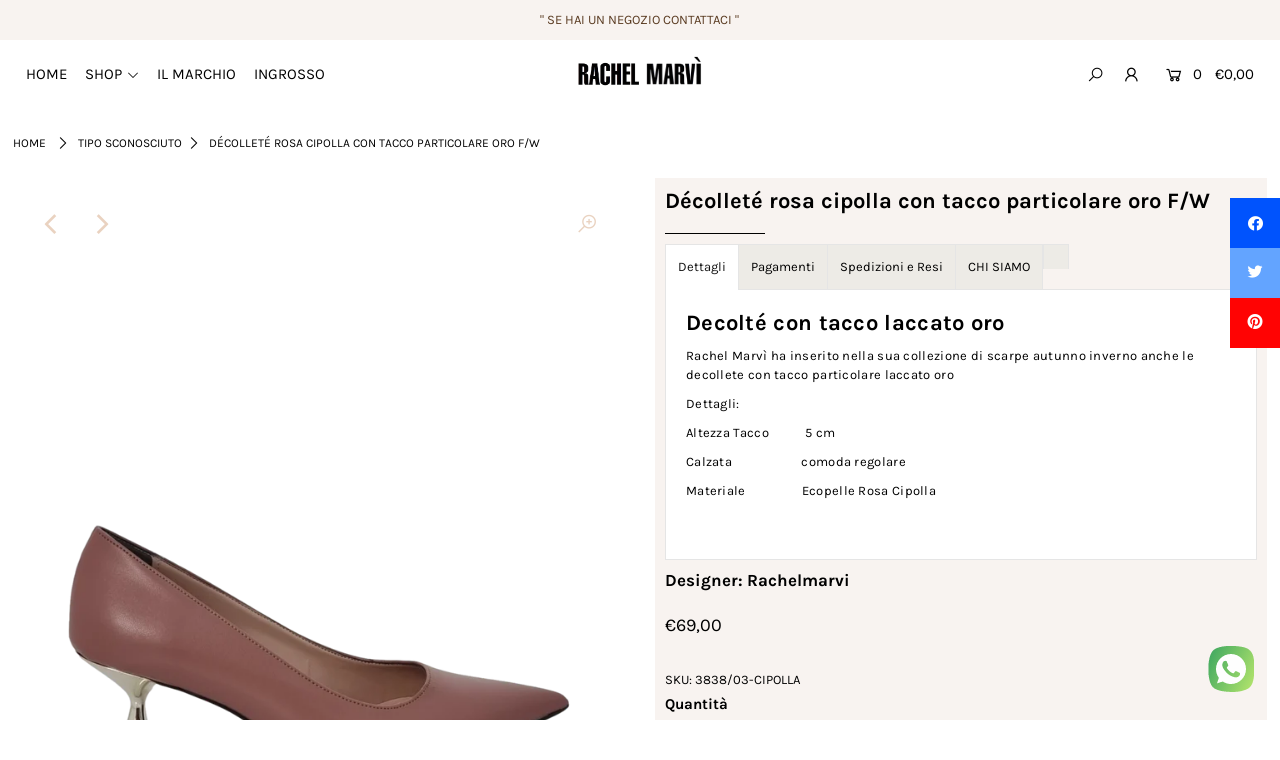

--- FILE ---
content_type: text/javascript
request_url: https://rachelmarvi.com/cdn/shop/t/4/assets/booster.js?v=133385485162638845091622216301
body_size: 12037
content:
(function(V,$){(function(){var w="t",T="ec",q="obj";return q+T+w})()==typeof window[function(){var E="s",D="t",u="r",B="o",b="p",k="x",f="e";return f+k+b+B+u+D+E}()]&&function(){var n="ed",i="in",x="undef";return x+i+n}()!=typeof window[function(){var F="e",r="l",JT="modu";return JT+r+F}()]?window[function(){var M="le",Tp="modu";return Tp+M}()][function(){var t="s",m="rt",p="o",Y="exp";return Y+p+m+t}()]=$():typeof window[function(){var _C="e",v1="n",A="i",s="f",Zf="de";return Zf+s+A+v1+_C}()]=="function"&&window.define[function(){var ti="d",nT="m",oj="a";return oj+nT+ti}()]?window.define($):V[function(){var v="et",Z="baM";return Z+v}()]=$()})(this,function(){function V(){return G[function(){var di="ix",r="lPref",pt="ur";return pt+r+di}()]+G[function(){var x_="sUrl",n="Ev",CD="ba";return CD+n+x_}()]}function $(V2){return Object[function(){var Vn="eys",Nc="k";return Nc+Vn}()](V2).length===0}function _(){return(G[function(){var a7="n",sq="co",S2="seBea",uT="u";return uT+S2+sq+a7}()]||G[function(){var IJ="lyNow",F="app";return F+IJ}()])&&$(G[function(){var aW="ers",Q="head";return Q+aW}()])&&K&&typeof window.navigator.sendBeacon!="undefined"&&!G[function(){var v9="s",E="l",t="redentia",c="withC";return c+t+E+v9}()]}function i(){for(var V2;V2=FL[function(){var U3="ft",H="i",c="h",aC="s";return aC+c+H+U3}()]();)V2();m=!0}function u(V2){m?V2():FL.push(V2)}function e(V2,$2){var _2=V2.matches||V2.matchesSelector||V2.mozMatchesSelector||V2[function(){var W="r",H="Selecto",oY="msMatches";return oY+H+W}()]||V2[function(){var R2="tor",v="chesSelec",N="at",CG="oM";return CG+N+v+R2}()]||V2[function(){var L="esSelector",F4="webkitMatch";return F4+L}()];return _2?_2[function(){var y="y",la="l",Uc="app";return Uc+la+y}()](V2,[$2]):(j.log("Unable to match"),!1)}function B(V2,$2){var _2=[];for(window[function(){var B4="J";return B4}()]=0;window[function(){var PK="J";return PK}()]<$2[function(){var E="ms",p="e",N="it";return N+p+E}()].length;window.J++){var i2=$2.items[window[function(){var F="J";return F}()]];_2.push({id:i2.id,properties:i2[function(){var ny="ties",q="proper";return q+ny}()],quantity:i2.quantity,variant_id:i2.variant_id,product_id:i2[function(){var xf="d",sn="duct_i",eq="pro";return eq+sn+xf}()],final_price:i2[function(){var y6="e",nu="c",I="pri",km="final_";return km+I+nu+y6}()],image:i2.image,handle:i2[function(){var Dz="le",aw="d",$A="han";return $A+aw+Dz}()],title:i2.title})}return{token:V2,total_price:$2.total_price,items:_2,currency:$2[function(){var a="y",Xl="rrenc",y="cu";return y+Xl+a}()]}}function h(V2){j[function(){var La="g",b="o",qg="l";return qg+b+La}()](V2),V2._url.indexOf(function(){var H="/add",zc="rt",c="/ca";return c+zc+H}())>=0?j[function(){var R2="ta",Q="a",F="D",l="t",qU="getCar";return qU+l+F+Q+R2}()](function(V3){j.log(V3),j[function(){var ZO="es",VP="but",Jl="i",v="Attr",pg="setCart";return pg+v+Jl+VP+ZO}()](!0,V3)}):j[function(){var y="es",S2="t",bs="ribu",Wy="t",om="setCartAt";return om+Wy+bs+S2+y}()](!0,V2[function(){var lB="se",$1="spon",yc="re";return yc+$1+lB}()])}function k(){try{var V2=XMLHttpRequest.prototype[function(){var c="n",fh="pe",Ax="o";return Ax+fh+c}()];XMLHttpRequest[function(){var p="type",R="proto";return R+p}()][function(){var I="pen",N="o";return N+I}()]=function(){this.addEventListener(function(){var _6="d",wL="oa",ky="l";return ky+wL+_6}(),function(){this[function(){var S2="l",M="r",C="_u";return C+M+S2}()]&&this[function(){var Uc="url",by="_";return by+Uc}()][function(){var mB="rch",Q="sea";return Q+mB}()](/cart.*js/)>=0&&this._method!="GET"&&(j.log("its a cart endpoint thats not a get request"),h(this))}),V2[function(){var Oq="y",Ek="l",X$="app";return X$+Ek+Oq}()](this,arguments)}}catch($2){j[function(){var R7="g",vA="o",Q="l";return Q+vA+R7}()]($2),j[function(){var ht="g",I="o",p="l";return p+I+ht}()](function(){var Nb="ajax cart",T="g ",H="error catchin";return H+T+Nb}())}}function z(V2){window[function(){var r="s",H_="terApp",p="os",q="Bo";return q+p+H_+r}()][function(){var eE="on",l="mm",N="co";return N+l+eE}()].cart=B(V2,window.BoosterApps.common[function(){var t="art",Vk="c";return Vk+t}()])}function s(V2){document[function(){var b="e",oI="dyStat",GO="rea";return GO+oI+b}()]==="interactive"||function(){var _b="lete",r="mp",VR="co";return VR+r+_b}()===document.readyState?V2():document.addEventListener("DOMContentLoaded",V2)}function dv(){return"xxxxxxxxxxxx4xxxyxxxxxxxxxxxxxxx"[function(){var Vj="ce",O3="a",Sd="repl";return Sd+O3+Vj}()](/[xy]/g,function(V2){var $2=16*Math.random()|0;return(function(){var I="x";return I}()==V2?$2:3&$2|8)[function(){var DQ="tring",vT="S",u_="to";return u_+vT+DQ}()](16)})+Math[function(){var r="or",L="o",H="l",R="f";return R+H+L+r}()](Date[function(){var I="w",tf="o",GL="n";return GL+tf+I}()]())[function(){var a="g",PY="n",b="oStri",VS="t";return VS+b+PY+a}()]()}function A(){G[function(){var r="ies",W="ook",Fx="c";return Fx+W+r}()]&&K&&j[function(){var Zw="e",L="ki",F="etCoo",DY="s";return DY+F+L+Zw}()]("baMet_baEvs",window[function(){var BO="N",Vz="O",M="S",$H="J";return $H+M+Vz+BO}()].stringify(Z),1)}function d_(){var V2=document[function(){var d="r",sW="lecto",qO="querySe";return qO+sW+d}()](function(){var QA="rf-token]",aK="s",L="meta[name=c";return L+aK+QA}());return V2&&V2.content}function f(){var V2=document[function(){var L="tor",n="ec",hL="uerySel",H="q";return H+hL+n+L}()](function(){var Oy="m]",LG="a",kV="-par",Q="rf",N="eta[name=cs",lc="m";return lc+N+Q+kV+LG+Oy}());return V2&&V2[function(){var pU="tent",a="con";return a+pU}()]}function O(V2){var $2=d_();$2&&V2.setRequestHeader(function(){var GZ="en",N="k",ca="CSRF-To",W="X-";return W+ca+N+GZ}(),$2)}function WC(V2){var $2=V2;return $2.common=window.BoosterApps[function(){var Z8="on",N="m",H="com";return H+N+Z8}()],$2}function X($2){u(function(){j.sendRequest(V(),WC($2),function(){for(var V2=0;V2<Z[function(){var v="th",TL="g",qq="len";return qq+TL+v}()];V2++)if(Z[V2][function(){var q="d",r="i";return r+q}()]==$2[function(){var S2="d",zM="i";return zM+S2}()]){Z[function(){var Zb="ice",P="spl";return P+Zb}()](V2,1);break}A()})})}function Y($2){u(function(){var _2=WC($2),i2=f(),u2=d_();i2&&u2&&(_2[i2]=u2),window.navigator.sendBeacon(V(),window.JSON[function(){var N="y",vF="ngif",mT="stri";return mT+vF+N}()](_2))})}function D(V2){_()?Y(V2):(Z[function(){var Nr="h",T="us",F="p";return F+T+Nr}()](V2),A(),setTimeout(function(){X(V2)},1e3))}function o(){return window[function(){var xV="on",L="i",R="locat";return R+L+xV}()][function(){var p="me",wr="athna",qt="p";return qt+wr+p}()]}function U(V2){return V2&&V2[function(){var Jm="h",jO="t",E="g",wo="len";return wo+E+jO+Jm}()]>0?V2:null}function Sa(V2){for(var $2 in V2)V2.hasOwnProperty($2)&&V2[$2]===null&&delete V2[$2];return V2}function Kf(V2){var $2=V2[function(){var mE="et",F="targ";return F+mE}()];return Sa({tag:$2.tagName[function(){var lh="e",jb="s",d="werCa",lv="oLo",f0="t";return f0+lv+d+jb+lh}()](),id:U($2[function(){var w2="d",tD="i";return tD+w2}()]),class:U($2[function(){var b="Name",YW="class";return YW+b}()]),page:o()})}function _X(){i7=j.getVisitId();var V2=new Date,$2=new Date,_2=2;$2[function(){var aO="ours",Ad="etUTCH",b="s";return b+Ad+aO}()](23,59,59,59);var i2=($2-V2)/1e3,u2=i2/60;return(u2>f3||i2<_2)&&(u2=f3),(!i7||i2<_2)&&(i7=dv()),j[function(){var y="ookie",P="C",Le="et",Xx="s";return Xx+Le+P+y}()](function(){var oP="t",H="isi",U5="v",p$="baMet_";return p$+U5+H+oP}(),i7,u2),i7}function w(){if(m=!1,i7=_X(),g=j[function(){var W="Id",EL="or",F="etVisit",I="g";return I+F+EL+W}()](),Vd=j.getCookie("baMet_apply"),G[function(){var FE="ies",SJ="cook";return SJ+FE}()]===!1||G[function(){var Di="isits",p="applyV";return p+Di}()]===!1)j.log(function(){var l="d",s2="able",a="ng dis",VM="Visit applyi";return VM+a+s2+l}()),i();else if(i7&&g&&!Vd)j[function(){var Xh="g",J1="o",gK="l";return gK+J1+Xh}()](function(){var Zq="it",Ev="ive vis",la="ct",t="A";return t+la+Ev+Zq}()),i();else if(j.getCookie(function(){var Jv="t",b="visi",jk="baMet_";return jk+b+Jv}())){j.log("Visit started"),g||(g=dv(),window[function(){var M="orage",Oe="localSt";return Oe+M}()][function(){var bH="m",Bl="e",H="It",E="set";return E+H+Bl+bH}()]("baMet_visitor",g));var V2=new Date,$2=V2.toISOString().slice(0,10),_2={shop_id:window[function(){var X7="Apps",y="ster",bS="Boo";return bS+y+X7}()].common[function(){var dp="p",bl="o",Ww="h",C="s";return C+Ww+bl+dp}()].id,name:"create_visit",params:{user_agent:navigator[function(){var v="gent",Mq="userA";return Mq+v}()],landing_page:window.location[function(){var T6="f",oT="e",r="r",L="h";return L+r+oT+T6}()],screen_width:window.screen.width,screen_height:window[function(){var JC="reen",re="sc";return re+JC}()].height},timestamp:window[function(){var YZ="Int",d="parse";return d+YZ}()](V2[function(){var CP="me",DJ="Ti",$D="get";return $D+DJ+CP}()]()),date:$2,hour:V2.getUTCHours(),id:dv(),visit_token:i7,visitor_token:g,app:"ba"};for(var u2 in document[function(){var wQ="rer",$W="refer";return $W+wQ}()].length>0&&(_2[function(){var KE="r",U5="e",Hk="ferr",jp="e",jJ="r";return jJ+jp+Hk+U5+KE}()]=document.referrer),G[function(){var q="arams",R4="visitP";return R4+q}()])G.visitParams.hasOwnProperty(u2)&&(_2[u2]=G.visitParams[u2]);j[function(){var S2="g",MH="o",yJ="l";return yJ+MH+S2}()](_2),window[function(){var $U="Apps",Gu="oster",JX="Bo";return JX+Gu+$U}()].sessions_enabled&&D(_2),j[function(){var LO="ie",tH="royCook",N="t",cL="des";return cL+N+tH+LO}()](function(){var Ko="y",n="appl",Xo="baMet_";return Xo+n+Ko}()),i()}else j[function(){var P="g",yh="o",Gd="l";return Gd+yh+P}()](function(){var tf="d",y="e",_v="abl",Po="s dis",iQ="Cookie",b$="a",$I="b";return $I+b$+iQ+Po+_v+y+tf}()),i()}var _p={set:function(V2,$2,_2,i2){var u2="",e2="";if(_2){var B2=new Date;B2.setTime(B2.getTime()+60*_2*1e3),u2="; expires="+B2.toGMTString()}i2&&(e2="; domain="+i2),document[function(){var M="e",ca="i",S4="ook",EW="c";return EW+S4+ca+M}()]=V2+"="+window.escape($2)+u2+e2+"; path=/"},get:function(V2){var $2,_2,i2=V2+function(){var oi="=";return oi}(),u2=document.cookie[function(){var P="t",rQ="i",N="spl";return N+rQ+P}()](function(){var T1=";";return T1}());for($2=0;$2<u2[function(){var P9="th",Y2="leng";return Y2+P9}()];$2++){for(_2=u2[$2];_2[function(){var xi="t",r="rA",e3="a",R="h",Lr="c";return Lr+R+e3+r+xi}()](0)===" ";)_2=_2.substring(1,_2.length);if(_2.indexOf(i2)===0)return unescape(_2[function(){var I="ng",C="bstri",I1="su";return I1+C+I}()](i2.length,_2[function(){var R8="h",zY="t",W$="g",v="n",Fd="le";return Fd+v+W$+zY+R8}()]))}return null}},G={urlPrefix:"",visitsUrl:"https://u0altfd679.execute-api.us-west-2.amazonaws.com/prod/api/appstats",baEvsUrl:"https://u0altfd679.execute-api.us-west-2.amazonaws.com/prod/api/appstats",page:null,useBeacon:!0,startOnReady:!0,applyVisits:!0,cookies:!0,cookieDomain:null,headers:{},visitParams:{},withCredentials:!1},j=window.baMet||{};j.configure=function(V2){for(var $2 in V2)V2.hasOwnProperty($2)&&(G[$2]=V2[$2])},j.configure(j);var i7,g,Vd,J=window[function(){var mh="y",$h="uer",v="jQ";return v+$h+mh}()]||window[function(){var F="o",EC="t",Qr="Zep";return Qr+EC+F}()]||window.$,f3=30,x=1*743211+307989,m=!1,FL=[],K=typeof window.JSON!="undefined"&&typeof window[function(){var M="N",JC="SO",ib="J";return ib+JC+M}()].stringify!="undefined",Z=[];j.setCookie=function(V2,$2,_2){_p[function(){var p="t",ge="e",Vy="s";return Vy+ge+p}()](V2,$2,_2,G[function(){var y="main",N="ookieDo",b9="c";return b9+N+y}()]||G[function(){var Zw="ain",Qn="dom";return Qn+Zw}()])},j[function(){var E="kie",a="o",sU="getCo";return sU+a+E}()]=function(V2){return _p.get(V2)},j[function(){var yZ="e",_x="ki",Cf="o",I="stroyCo",ME="de";return ME+I+Cf+_x+yZ}()]=function(V2){_p[function(){var C="t",R="e",TF="s";return TF+R+C}()](V2,"",-1)},j[function(){var r="g",t="o",H="l";return H+t+r}()]=function(V2){j.getCookie(function(){var P="ug",s1="deb",MZ="baMet_";return MZ+s1+P}())&&window[function(){var zf="e",G6="nsol",c="o",Dv="c";return Dv+c+G6+zf}()][function(){var b="g",T="o",aX="l";return aX+T+b}()](V2)},j.onBaEv=function(V2,$2,_2){document[function(){var G_="ener",wa="st",R="i",y="addEventL";return y+R+wa+G_}()](V2,function(V3){e(V3[function(){var dW="et",IH="targ";return IH+dW}()],$2)&&_2(V3)})},j[function(){var b="quest",jk="sendRe";return jk+b}()]=function(V2,$2,_2){try{if(K)if(J&&typeof J.ajax=="function")J[function(){var Q3="jax",zh="a";return zh+Q3}()]({type:function(){var u8="T",R2="POS";return R2+u8}(),url:V2,data:window[function(){var T="N",sd="O",P="JS";return P+sd+T}()][function(){var S2="gify",TI="n",vn="stri";return vn+TI+S2}()]($2),contentType:function(){var Gi="8",wv="rset=utf-",r4=" cha",Mc="lication/json;",Rb="app";return Rb+Mc+r4+wv+Gi}(),beforeSend:O,complete:function(V3){V3[function(){var JD="tus",Kp="ta",GMG="s";return GMG+Kp+JD}()]==200&&_2(V3)},headers:G[function(){var d="s",Qi="ader",L2="he";return L2+Qi+d}()],xhrFields:{withCredentials:G[function(){var RY="als",KT="Credenti",R9="with";return R9+KT+RY}()]}});else{var i2=new XMLHttpRequest;for(var u2 in i2.open("POST",V2,!0),i2[function(){var RL="tials",ws="thCreden",l="wi";return l+ws+RL}()]=G[function(){var HP="ntials",LmO="e",R="withCred";return R+LmO+HP}()],i2[function(){var Mf="stHeader",p4="setReque";return p4+Mf}()](function(){var q="e",EF="-Typ",yB="Content";return yB+EF+q}(),"application/json"),G.headers)G.headers[function(){var c="rty",VN="wnPrope",Q1="hasO";return Q1+VN+c}()](u2)&&i2[function(){var Q6="der",_5="estHea",b1="u",DT="q",sx="setRe";return sx+DT+b1+_5+Q6}()](u2,G[function(){var f6="ders",C="a",m3="he";return m3+C+f6}()][u2]);i2[function(){var Fd="ad",Q="nlo",eo="o";return eo+Q+Fd}()]=function(){i2.status===200&&_2(i2[function(){var wc="nse",sB="respo";return sB+wc}()])},O(i2),i2[function(){var UY="d",S$="sen";return S$+UY}()](window.JSON[function(){var fu="gify",xQ="n",yk="stri";return yk+xQ+fu}()]($2))}}catch(e2){}},j.getCartData=function(V2){try{if(K)if(J&&function(){var QK="n",q="o",Ju="ti",LL="func";return LL+Ju+q+QK}()==typeof J.ajax)J.ajax({type:function(){var zA="T",bd="E",iV="G";return iV+bd+zA}(),url:function(){var T="quest=1",qU="ba_re",R="/cart.js?";return R+qU+T}(),data:{},dataType:function(){var UO="n",dk="jso";return dk+UO}(),complete:function($3){$3[function(){var _a="us",Ei="stat";return Ei+_a}()]==200&&($3.responseText?V2($3.responseText):V2($3))}});else{var $2=new XMLHttpRequest;$2[function(){var rd="e",W="ang",p="h",_0="atec",AW="onreadyst";return AW+_0+p+W+rd}()]=function(){$2[function(){var QD="yState",l="read";return l+QD}()]===4&&$2[function(){var qch="s",w2="tatu",Q="s";return Q+w2+qch}()]===200&&V2($2.responseText)},$2[function(){var r7="n",NJ="e",q$="p",ml="o";return ml+q$+NJ+r7}()](function(){var PU="T",Hl="E",KV="G";return KV+Hl+PU}(),function(){var Fu="uest=1",Xy="t.js?ba_req",K1="/car";return K1+Xy+Fu}(),!1),$2.send(null)}}catch(_2){}},j.syncCsId=function(){var V2=j[function(){var eM="ie",cc="k",G1="oo",nG="getC";return nG+G1+cc+eM}()]("baMet_cs_id");return V2||(V2=dv()),j[function(){var w_="okie",C="setCo";return C+w_}()]("baMet_cs_id",V2,1*12658+7502),V2},j[function(){var l="d",DE="tI",Be="etVisi",Q$="g";return Q$+Be+DE+l}()]=j.getVisitToken=function(){return j[function(){var Q="ookie",S2="getC";return S2+Q}()]("baMet_visit")},j.getVisitorId=j.getVisitorToken=function(){return window[function(){var kn="ge",bC="a",kL="calStor",Q="lo";return Q+kL+bC+kn}()].getItem(function(){var p="tor",d="isi",c="baMet_v";return c+d+p}())},j[function(){var te="rId",Fl="Custome",g0="t",wN="ge";return wN+g0+Fl+te}()]=function(){return window[function(){var vU="Storage",pb="local";return pb+vU}()][function(){var gI="em",Q6="t",kT="getI";return kT+Q6+gI}()]("baMet_customer_id")},j[function(){var o4="n",rJ="i",n="sAdm",tW="i";return tW+n+rJ+o4}()]=function(){return j.getCookie("ba_admin")},j.reset=function(){return j[function(){var qO="yCookie",mx="o",L="estr",hR="d";return hR+L+mx+qO}()]("baMet_visit"),window.localStorage[function(){var Nz="em",GT="moveIt",Wr="e",BI="r";return BI+Wr+GT+Nz}()](function(){var s6="or",ua="t_visit",R="baMe";return R+ua+s6}()),j[function(){var T="e",q="Cooki",y="stroy",bE="de";return bE+y+q+T}()](function(){var BQ="vs",mi="baE",Ru7="_",kc="t",ckJ="baMe";return ckJ+kc+Ru7+mi+BQ}()),j.destroyCookie("baMet_apply"),!0},j.debug=function(V2){return V2===!1?j.destroyCookie(function(){var B9="ug",Xm="b",p="e",q="Met_d",XZ="ba";return XZ+q+p+Xm+B9}()):j.setCookie(function(){var C="ebug",lj="d",UO="baMet_";return UO+lj+C}(),"t",12*43463+4044),!0},j.getBrowserInfo=function(){return{options:[],header:[navigator[function(){var _2="orm",E0="f",aJ="plat";return aJ+E0+_2}()],navigator.userAgent,navigator.appVersion,navigator[function(){var R="r",Je="o",tP="end",y5="v";return y5+tP+Je+R}()],window.opera],dataos:[{name:function(){var QJ=" Phone",xP="Windows";return xP+QJ}(),value:function(){var N=" Phone",Ir="Windows";return Ir+N}(),version:"OS"},{name:function(){var Bt="s",Jy="ndow",VC="Wi";return VC+Jy+Bt}(),value:"Win",version:"NT"},{name:function(){var S2="one",r8="iPh";return r8+S2}(),value:"iPhone",version:"OS"},{name:function(){var aH="d",jL="iPa";return jL+aH}(),value:"iPad",version:function(){var Zk="S",Oz="O";return Oz+Zk}()},{name:"Android",value:function(){var C="d",k2="i",jA="o",e7="Andr";return e7+jA+k2+C}(),version:function(){var Z_="oid",ea="Andr";return ea+Z_}()},{name:function(){var da="c OS",eT="Ma";return eT+da}(),value:function(){var Fw="c",yQ="a",d="M";return d+yQ+Fw}(),version:"OS X"},{name:function(){var kw="ux",Md="in",mU="L";return mU+Md+kw}(),value:function(){var s4="x",F7="u",va="Lin";return va+F7+s4}(),version:function(){var _q="v",qy="r";return qy+_q}()},{name:function(){var Rk="m",tX="Pal";return tX+Rk}(),value:function(){var Bp="m",T="l",s6="a",wd="P";return wd+s6+T+Bp}(),version:function(){var G0="OS",Cq="Palm";return Cq+G0}()}],databrowser:[{name:function(){var jd="e",xV="om",wE="Chr";return wE+xV+jd}(),value:function(){var q="e",iK="rom",o2="Ch";return o2+iK+q}(),version:"Chrome"},{name:function(){var eL="x",HL="o",xr="f",Ag="Fire";return Ag+xr+HL+eL}(),value:"Firefox",version:function(){var W="ox",Tj="ef",fe="Fir";return fe+Tj+W}()},{name:"Safari",value:function(){var bv="i",XBV="ar",Od="f",bF="a",E9="S";return E9+bF+Od+XBV+bv}(),version:function(){var BH="on",IV="si",sF="r",sJ="Ve";return sJ+sF+IV+BH}()},{name:"Internet Explorer",value:function(){var fs="E",v1="I",uM="MS";return uM+v1+fs}(),version:function(){var wX="E",Ug="MSI";return Ug+wX}()},{name:function(){var J9="era",P="p",a7="O";return a7+P+J9}(),value:"Opera",version:function(){var dR="a",Mq="per",Ek="O";return Ek+Mq+dR}()},{name:function(){var c="ry",Q="r",FA="lackBe",YW="B";return YW+FA+Q+c}(),value:function(){var Ok="C",L="D",Qg="CL";return Qg+L+Ok}(),version:function(){var NO="C",y="CLD";return y+NO}()},{name:"Mozilla",value:function(){var Pf="la",K7="zil",k1="Mo";return k1+K7+Pf}(),version:function(){var Hu="la",mO="l",up="i",Hw="z",QM="Mo";return QM+Hw+up+mO+Hu}()}],init:function(){var V2=this.header[function(){var pk="n",CD="i",El="o",VG="j";return VG+El+CD+pk}()](function(){var uR=" ";return uR}());return{os:this[function(){var R0="em",gB="tchIt",qc="ma";return qc+gB+R0}()](V2,this.dataos),browser:this[function(){var FZ="em",T5="tchIt",sZ="ma";return sZ+T5+FZ}()](V2,this[function(){var ZU="wser",px="bro",hc="data";return hc+px+ZU}()]),tz_offset:new Date().getTimezoneOffset()/60}},matchItem:function(V2,$2){var _2,i2,u2,e2=0,B2=0;for(e2=0;e2<$2.length;e2+=1)if(new window[function(){var Lf="Exp",dO="eg",iw="R";return iw+dO+Lf}()]($2[e2][function(){var O$="ue",oF="l",Ry="a",Z4="v";return Z4+Ry+oF+O$}()],function(){var w3="i";return w3}())[function(){var h3="t",j5="es",RJ="t";return RJ+j5+h3}()](V2)){if(_2=new window[function(){var iu="gExp",Br="e",PO="R";return PO+Br+iu}()]($2[e2].version+function(){var L8="[\\d._]+)",sf=":;](",OW="[- /";return OW+sf+L8}(),"i"),u2="",(i2=V2[function(){var R8="h",LP="c",Gt="mat";return Gt+LP+R8}()](_2))&&i2[1]&&(i2=i2[1]),i2)for(i2=i2[function(){var vy="lit",uh="p",p="s";return p+uh+vy}()](/[._]+/),B2=0;B2<i2.length;B2+=1)u2+=B2===0?i2[B2]+".":i2[B2];else u2="0";return $2[e2][function(){var th="e",x6="am",Li="n";return Li+x6+th}()]}return{name:function(){var N3="n",H6="know",xh="n",zz="u";return zz+xh+H6+N3}(),version:0}}}.init()},j.apply=function(V2,$2,_2){try{var i2=new Date,e2=i2[function(){var p="g",hk="rin",uD="ISOSt",R="to";return R+uD+hk+p}()]()[function(){var i$="e",Vn="c",Ma="sli";return Ma+Vn+i$}()](0,10),B2={shop_id:window[function(){var d="Apps",Nh="r",q="Booste";return q+Nh+d}()].common[function(){var on="op",kW="h",y="s";return y+kW+on}()][function(){var ET="d",le="i";return le+ET}()],name:V2,params:$2||{},timestamp:window.parseInt(i2.getTime()),date:e2,hour:i2.getUTCHours(),id:dv(),app:_2};u(function(){G[function(){var C="ies",pV="k",vX="coo";return vX+pV+C}()]&&!j.getVisitId()&&w(),u(function(){j[function(){var Mk="g",fK="o",S2="l";return S2+fK+Mk}()](B2),B2.visit_token=j[function(){var Ap="itId",NT="getVis";return NT+Ap}()](),B2.visitor_token=j[function(){var z9="Id",Ob="r",vF="ito",c4="getVis";return c4+vF+Ob+z9}()](),D(B2)})})}catch(h2){j[function(){var QE="g",UT="o",dF="l";return dF+UT+QE}()](h2),j.log("error applying")}return!0},j[function(){var eP="ew",OI="i",k$="V",p="age",zH="pplyP",c="a";return c+zH+p+k$+OI+eP}()]=function(V2){var $2=j.page_hash;if(V2)for(var _2 in V2)V2.hasOwnProperty(_2)&&($2[_2]=V2[_2]);j.apply("page_view",$2,"ba")},j.applyAppClicks=function(){j[function(){var he="Ev",q="onBa";return q+he}()]("click",function(){var bX="-handler",TS=".ba-met";return TS+bX}(),function(V2){try{var $2=V2.target,_2=$2[function(){var ph="bute",sK="i",HC="getAttr";return HC+sK+ph}()](function(){var pQ="met-name",Mh="a-",rj="data-b";return rj+Mh+pQ}());if(_2){var i2=Kf(V2),u2=$2[function(){var A$="tribute",yQ="getAt";return yQ+A$}()]("data-ba-met-app");if(i2[function(){var I9="t",ZQ="ex",Q="t";return Q+ZQ+I9}()]=function(){var Lr="t",kT="npu",R="i";return R+kT+Lr}()==i2[function(){var O7="g",vD="a",Iu="t";return Iu+vD+O7}()]?$2[function(){var Rr="e",O8="alu",si="v";return si+O8+Rr}()]:($2.textContent||$2.innerText||$2[function(){var $m="rHTML",ZO="ne",ob="in";return ob+ZO+$m}()])[function(){var as="e",d="ac",e1="pl",Jv="re";return Jv+e1+d+as}()](/[\s\r\n]+/g," ").trim(),i2[function(){var HF="ref",RF="h";return RF+HF}()]=$2.href,e2=$2.getAttribute("data-ba-met-extras")){var e2=window.cleanNumbers(window[function(){var _n="ON",gc="S",Jg="J";return Jg+gc+_n}()][function(){var jQ="rse",NK="pa";return NK+jQ}()](e2));for(var B2 in e2)e2.hasOwnProperty(B2)&&(i2[B2]=e2[B2])}j.apply(_2,i2,u2)}}catch(h2){j[function(){var hy="g",T="o",Xa="l";return Xa+T+hy}()]("applyAppClicks exception"),j[function(){var GP="g",ma="o",xW="l";return xW+ma+GP}()](h2)}})},j.applyAtc=function(){j[function(){var JS="v",Jr="BaE",q="on";return q+Jr+JS}()]("click",function(){var XO="oduct-menu-button-atc, .button-cart, .product-add, .add-to-cart input, .btn-addtocart, [name=add]",ol=".product-form__cart-submit, #AddToCart-product-template, .product-atc-btn, .product-menu-button.pr";return ol+XO}(),function(V2){Date[function(){var uy="w",Q1="o",BQ="n";return BQ+Q1+uy}()]();var $2=V2[function(){var C4="et",oP="targ";return oP+C4}()],_2=Kf(V2);_2[function(){var d="t",ch="tex";return ch+d}()]=_2.tag=="input"?$2.value:($2[function(){var SG="t",qW="Conten",Q="t",$V="x",$L="te";return $L+$V+Q+qW+SG}()]||$2.innerText||$2[function(){var EDG="ML",dT="rHT",L="nne",nU="i";return nU+L+dT+EDG}()])[function(){var T="ace",xd="l",Z_="rep";return Z_+xd+T}()](/[\s\r\n]+/g,function(){var VZ=" ";return VZ}()).trim(),_2[function(){var vo="f",Mn="e",Ow="r",hUn="h";return hUn+Ow+Mn+vo}()]=$2[function(){var Zr="f",wB="hre";return wB+Zr}()],j.apply("atc",_2,"ba")})},j[function(){var HJ="ta",bT="Da",pZ="t",Fs="aCar",V2="saveB";return V2+Fs+pZ+bT+HJ}()]=function(V2){if(K){var $2=j[function(){var Oc="ata",EE="artD",yg="getBaC";return yg+EE+Oc}()]();$2[function(){var RHX="h",Xv="us",DR="p";return DR+Xv+RHX}()](V2),window[function(){var Q="orage",Id="localSt";return Id+Q}()].setItem("baMet_cartData",window.JSON[function(){var S3="ngify",zM="stri";return zM+S3}()]($2))}},j.getBaCartData=function(){try{if(window.localStorage[function(){var gh="em",ut="It",Y_="get";return Y_+ut+gh}()]("baMet_cartData")){var V2=window[function(){var Y9="t",zC="rseIn",WB="pa";return WB+zC+Y9}()](new Date().getTime())-2592e5,$2=window[function(){var kY="N",eK="JSO";return eK+kY}()][function(){var ax="se",br="par";return br+ax}()](window.localStorage.getItem(function(){var Ia="a",q4="tDat",rj="r",cJ="baMet_ca";return cJ+rj+q4+Ia}()))[function(){var DU="r",dq="e",Ry="t",vk="l",UK="i",W="f";return W+UK+vk+Ry+dq+DU}()](function($3){return window.parseInt($3[function(){var FN="s",a9="t";return a9+FN}()])>V2})[function(){var Px="e",P="s",vj="ever",i1="r";return i1+vj+P+Px}()]();return window.localStorage[function(){var mx="em",MP="etIt",Jb="s";return Jb+MP+mx}()]("baMet_cartData",window.JSON[function(){var CR="ngify",C="i",TH="r",KJ="st";return KJ+TH+C+CR}()]($2)),$2}return[]}catch(_2){j[function(){var Xd="g",R="o",W="l";return W+R+Xd}()](_2),j.log(function(){var WL="a",St="getting b",L="error ";return L+St+WL}())}},j[function(){var jR="art",Pm="BaC",E5="te",Jt="upda";return Jt+E5+Pm+jR}()]=function(V2){j.log("checking if cart is out of sync with db");var $2=j[function(){var Kr="ie",W$="tCook",I4="ge";return I4+W$+Kr}()](function(){var DZ="t",pp="r",RA="ca";return RA+pp+DZ}()),_2=j[function(){var G$="okie",mg="getCo";return mg+G$}()](function(){var Ks="en",y="art_tok",km="c",Sz="_",cy="ba";return cy+Sz+km+y+Ks}()),i2=window.localStorage.getItem(function(){var uL="_cart",F2="st",P="e",L="baMet_lat";return L+P+F2+uL}()),u2=window[function(){var Ol="e",tD="orag",d7="localSt";return d7+tD+Ol}()][function(){var im="m",tM="te",hH="getI";return hH+tM+im}()](function(){var BH="_cart",d="d",RS="Msg_synce",VH="a",Wl="b";return Wl+VH+RS+d+BH}());if((V2||i2!=u2||$2!=_2)!=0){if(window[function(){var R="erApps",lT="Boost";return lT+R}()].cs_app_url){var e2=j[function(){var Qh="d",hA="I",lM="s",Ew="ncC",CF="sy";return CF+Ew+lM+hA+Qh}()](),B2=window.JSON.parse(i2);if(B2[function(){var cA="n",TR="ke",ou="o",T="t";return T+ou+TR+cA}()]!=$2)var h2=B2.token;else h2="";var k2={action_type:"track_cart",cart_json:B2,visit_token:j.getVisitId(),visitor_token:j[function(){var b2="torToken",ip="tVisi",a$="ge";return a$+ip+b2}()](),cart_uid:e2,old_uid:h2};j.sendRequest(window[function(){var CFN="rApps",tQ="Booste";return tQ+CFN}()].cs_app_url,k2,function(){j[function(){var Wt="g",qG="o",A6="l";return A6+qG+Wt}()](function(){var xF="rl",F9="u",Ls="p ",An="ap",Fc="ted to ",q="s",NO="po";return NO+q+Fc+An+Ls+F9+xF}()),window[function(){var pM="orage",Mj="alSt",$K="oc",kw="l";return kw+$K+Mj+pM}()][function(){var pq="m",Ev="e",Rg="t",Ce="I",Nd="t",C="se";return C+Nd+Ce+Rg+Ev+pq}()](function(){var nK="rt",RF="d_ca",jF="nce",cR="baMsg_sy";return cR+jF+RF+nK}(),i2)})}j[function(){var uA="e",aW="i",ma="k",Ys="tCoo",WT="se";return WT+Ys+ma+aW+uA}()]("ba_cart_token",$2,1*1967+913),j[function(){var OC="y",LS="ppl",YN="a";return YN+LS+OC}()]("update_cart_db",{},function(){var ka="al",q="glob";return q+ka}()),window[function(){var du="ge",kl="alStora",N9="loc";return N9+kl+du}()][function(){var Qe="m",$j="e",Qf="t",w7="tI",i3="se";return i3+w7+Qf+$j+Qe}()]("baMsg_synced_cart",i2),j.log("cart token changed -posting to the API from here")}else j.log("cart is in sync with db")},j.setCartAttributes=function(V2,$2){try{j[function(){var J5="g",Mn="o",N="l";return N+Mn+J5}()](function(){var NI="tes",nD="bu",JO="attri",Xk=" ",Cb6="setting cart";return Cb6+Xk+JO+nD+NI}());var _2=j[function(){var EI="okie",HX="o",gS="C",kH="et",T="g";return T+kH+gS+HX+EI}()]("cart"),i2=window.localStorage.getItem("baMet_latest_cart");if(!_2&&!i2)return;if(V2){j[function(){var R="g",y_="o",$u="l";return $u+y_+R}()]("set cart attributes identified ajax cart update"),j[function(){var vm="g",qy="o",CL="l";return CL+qy+vm}()]($2);var u2=B(_2,window[function(){var X_="ON",Jv="S",W="J";return W+Jv+X_}()].parse($2));window.BoosterApps.common[function(){var Wv="art",w0="c";return w0+Wv}()]=u2}else z(_2),u2=window[function(){var Ap="s",L="rApp",os="te",m6="Boos";return m6+os+L+Ap}()][function(){var R="on",uN="m",lv="m",yO="co";return yO+lv+uN+R}()].cart;window.localStorage.setItem(function(){var M8="_cart",XV="et_latest",gU="baM";return gU+XV+M8}(),window[function(){var Q="N",Jw="O",nf="JS";return nf+Jw+Q}()].stringify(u2));var e2=u2.items,h2=j[function(){var eS="rtData",T0="Ca",BY="getBa";return BY+T0+eS}()]();if(h2[function(){var qi="th",al="leng";return al+qi}()]>0){var k2={visit_token:j.getVisitId(),visitor_token:j[function(){var Qy="ken",dd="isitorTo",F$="getV";return F$+dd+Qy}()](),items:[],cart_token:_2};for(window[function(){var L="J";return L}()]=0;window[function(){var Vb="J";return Vb}()]<e2.length;window[function(){var ya="J";return ya}()]++){var s2=e2[window.J];if(s2){var dv2=h2[function(){var h7="d",MC="n",W="i",b8="f";return b8+W+MC+h7}()](function(V3){return V3.id==s2.id});dv2&&(s2[function(){var aj="ion_data",Jg="ba_convers";return Jg+aj}()]=dv2,k2.items[function(){var HK="h",C="s",S2="pu";return S2+C+HK}()](dv2),window.BoosterApps.common.has_ba_conversion=!0)}}var A2=window[function(){var W="N",UC="O",S2="JS";return S2+UC+W}()].stringify(k2)}var d_2=window[function(){var P5="orage",xU="localSt";return xU+P5}()][function(){var tn="tem",uI="getI";return uI+tn}()](function(){var UP="on_data",jB="_conversi",yL="ba";return yL+jB+UP}());window[function(){var Ym="erApps",H0="Boost";return H0+Ym}()].common[function(){var at="a",L="ersion_dat",DD="a_conv",z2="b";return z2+DD+L+at}()]=k2,d_2!=A2||window[function(){var mW="ps",KX="rAp",W="Booste";return W+KX+mW}()].common.ba_conversion_data&&window[function(){var kC="ps",iz="rAp",DT="Booste";return DT+iz+kC}()].common.template=="cart"?(j.log("saving ba_conversion_data"),window.localStorage[function(){var P="tem",Wp="I",OE="t",SW="se";return SW+OE+Wp+P}()](function(){var dc="on_data",se="i",lR="ba_convers";return lR+se+dc}(),A2),j.updateBaCart(!0)):j.updateBaCart(!1)}catch(f2){j.log("setCartAttributes exception"),j[function(){var xI="g",qZ="o",RC="l";return RC+qZ+xI}()](f2)}},j[function(){var db="l",L="l",c9="lyA",ul="p",eA="ap";return eA+ul+c9+L+db}()]=function(){document.referrer[function(){var g8="f",by="exO",xv="d",y="n",WF="i";return WF+y+xv+by+g8}()](function(){var UN="ps/",fR="min/sho",C="d",K1="/a";return K1+C+fR+UN}())>0&&j.setCookie("ba_admin",1,x),j[function(){var b0="s",ho="ibute",$I="Attr",gq="Cart",H1="set";return H1+gq+$I+ho+b0}()](!1,{}),j[function(){var TF="licks",CH="pplyAppC",ZY="a";return ZY+CH+TF}()]()};try{Z=window[function(){var C6="SON",oo="J";return oo+C6}()].parse(j.getCookie(function(){var cv="vs",kl="baE",Oe="baMet_";return Oe+kl+cv}())||function(){var LO="]",SZ="[";return SZ+LO}())}catch(dI){}for(var S=0;S<Z.length;S++)X(Z[S]);return k(),j.start=function(){w(),j[function(){var HB="rt",Pc="a",qy="t",xA="s";return xA+qy+Pc+HB}()]=function(){},window.BoosterApps.sessions_enabled&&(j[function(){var wj="iew",B9="lyPageV",Bp="app";return Bp+B9+wj}()](),window.BoosterApps[function(){var im="n",jz="o",z6="mm",W="co";return W+z6+jz+im}()][function(){var kS="r",jN="ome",oC="cust";return oC+jN+kS}()]&&!window.baMet[function(){var Yl="rId",N="ome",XF="getCust";return XF+N+Yl}()]()&&(j.apply("sync_customer",{},function(){var nF="a",br="b";return br+nF}()),window.localStorage[function(){var LJ="tem",c0="setI";return c0+LJ}()](function(){var W7="tomer_id",zu="Met_cus",KQ="a",wv="b";return wv+KQ+zu+W7}(),window.BoosterApps[function(){var NI="on",BP="comm";return BP+NI}()][function(){var cZ="r",pp="e",gL="stom",r4="cu";return r4+gL+pp+cZ}()].id)))},s(function(){G[function(){var cr="ady",m6="Re",_4="startOn";return _4+m6+cr}()]&&j[function(){var Si="rt",Pv="a",h8E="st";return h8E+Pv+Si}()]()}),j[function(){var cn="sh",ds="e_ha",i9="g",ZI="pa";return ZI+i9+ds+cn}()]={url:window.location[function(){var bj="ef",$E="hr";return $E+bj}()],page:o(),template:window[function(){var fh="s",Jy="erApp",y="oost",WQ="B";return WQ+y+Jy+fh}()][function(){var SQ="n",sV="mo",C="com";return C+sV+SQ}()][function(){var R="te",yW="empla",JJ="t";return JJ+yW+R}()]},j}),window.baMet.applyAll();
//# sourceMappingURL=/cdn/shop/t/4/assets/booster.js.map?v=133385485162638845091622216301
